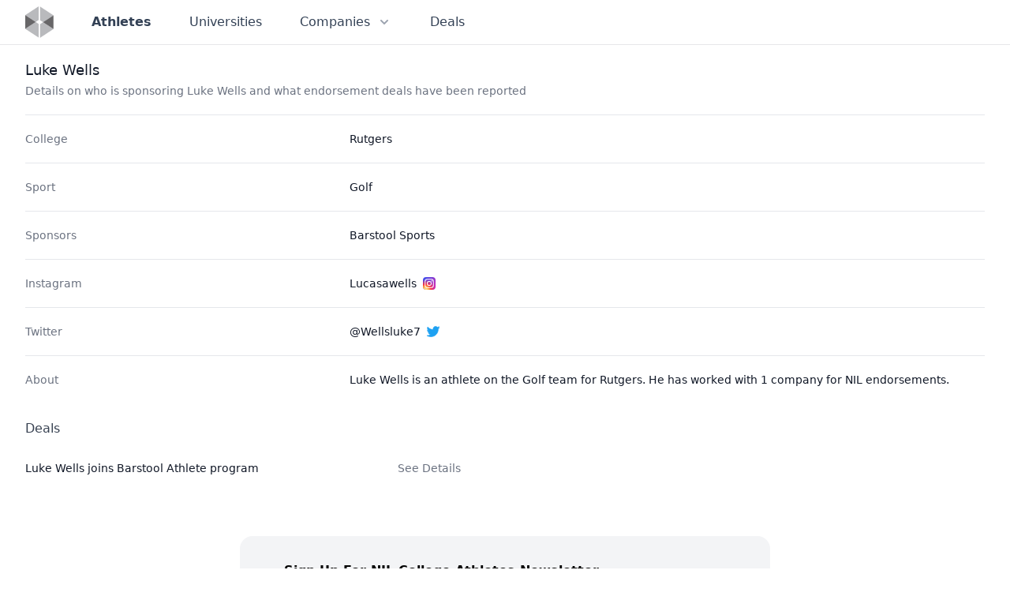

--- FILE ---
content_type: text/html
request_url: https://nilcollegeathletes.com/athletes/luke-wells
body_size: 6062
content:
<!DOCTYPE html><html lang="en"> <head><meta charset="UTF-8"><meta name="viewport" content="width=device-width, initial-scale=1.0"><link rel="apple-touch-icon" sizes="180x180" href="/apple-touch-icon.png"><link rel="icon" type="image/png" sizes="32x32" href="/favicon-32x32.png"><link rel="icon" type="image/png" sizes="16x16" href="/favicon-16x16.png"><link rel="manifest" href="/site.webmanifest"><meta name="msapplication-config" content="/browserconfig.xml"><meta name="msapplication-TileColor" content="#334155"><meta name="theme-color" content="#334155"><meta property="og:title" content="Athlete Page | NIL College Athletes"><meta property="og:type" content="article"><meta property="og:url" content="https://nilcollegeathletes.com/athletes/luke-wells"><meta property="og:image" content="https://nilcollegeathletes.com/nil_college_athletes_share.png"><meta property="og:image:alt" content="Home page from NIL College Athletes"><meta name="description" property="og:description" content="Details on who is sponsoring Luke Wells and what endorsement deals have been reported"><meta property="og:site_name" content="Athlete Page | NIL College Athletes"><meta name="twitter:card" content="summary_large_image"><meta name="twitter:title" content="Athlete Page | NIL College Athletes"><meta name="twitter:description" content="Details on who is sponsoring Luke Wells and what endorsement deals have been reported"><title>Athlete Page | NIL College Athletes</title><meta name="description" content="Details on who is sponsoring Luke Wells and what endorsement deals have been reported"><link rel="stylesheet" href="/_astro/about.c1434348.css" /></head> <body class="flex flex-col min-h-screen antialiased font-sans"> <style>astro-island,astro-slot,astro-static-slot{display:contents}</style><script>(()=>{var e=async t=>{await(await t())()};(self.Astro||(self.Astro={})).load=e;window.dispatchEvent(new Event("astro:load"));})();;(()=>{var b=Object.defineProperty;var f=(c,o,i)=>o in c?b(c,o,{enumerable:!0,configurable:!0,writable:!0,value:i}):c[o]=i;var l=(c,o,i)=>(f(c,typeof o!="symbol"?o+"":o,i),i);var p;{let c={0:t=>m(t),1:t=>i(t),2:t=>new RegExp(t),3:t=>new Date(t),4:t=>new Map(i(t)),5:t=>new Set(i(t)),6:t=>BigInt(t),7:t=>new URL(t),8:t=>new Uint8Array(t),9:t=>new Uint16Array(t),10:t=>new Uint32Array(t)},o=t=>{let[e,r]=t;return e in c?c[e](r):void 0},i=t=>t.map(o),m=t=>typeof t!="object"||t===null?t:Object.fromEntries(Object.entries(t).map(([e,r])=>[e,o(r)]));customElements.get("astro-island")||customElements.define("astro-island",(p=class extends HTMLElement{constructor(){super(...arguments);l(this,"Component");l(this,"hydrator");l(this,"hydrate",async()=>{var d;if(!this.hydrator||!this.isConnected)return;let e=(d=this.parentElement)==null?void 0:d.closest("astro-island[ssr]");if(e){e.addEventListener("astro:hydrate",this.hydrate,{once:!0});return}let r=this.querySelectorAll("astro-slot"),a={},h=this.querySelectorAll("template[data-astro-template]");for(let n of h){let s=n.closest(this.tagName);s!=null&&s.isSameNode(this)&&(a[n.getAttribute("data-astro-template")||"default"]=n.innerHTML,n.remove())}for(let n of r){let s=n.closest(this.tagName);s!=null&&s.isSameNode(this)&&(a[n.getAttribute("name")||"default"]=n.innerHTML)}let u;try{u=this.hasAttribute("props")?m(JSON.parse(this.getAttribute("props"))):{}}catch(n){let s=this.getAttribute("component-url")||"<unknown>",y=this.getAttribute("component-export");throw y&&(s+=` (export ${y})`),console.error(`[hydrate] Error parsing props for component ${s}`,this.getAttribute("props"),n),n}await this.hydrator(this)(this.Component,u,a,{client:this.getAttribute("client")}),this.removeAttribute("ssr"),this.dispatchEvent(new CustomEvent("astro:hydrate"))});l(this,"unmount",()=>{this.isConnected||this.dispatchEvent(new CustomEvent("astro:unmount"))})}disconnectedCallback(){document.removeEventListener("astro:after-swap",this.unmount),document.addEventListener("astro:after-swap",this.unmount,{once:!0})}connectedCallback(){if(!this.hasAttribute("await-children")||document.readyState==="interactive"||document.readyState==="complete")this.childrenConnectedCallback();else{let e=()=>{document.removeEventListener("DOMContentLoaded",e),r.disconnect(),this.childrenConnectedCallback()},r=new MutationObserver(()=>{var a;((a=this.lastChild)==null?void 0:a.nodeType)===Node.COMMENT_NODE&&this.lastChild.nodeValue==="astro:end"&&(this.lastChild.remove(),e())});r.observe(this,{childList:!0}),document.addEventListener("DOMContentLoaded",e)}}async childrenConnectedCallback(){let e=this.getAttribute("before-hydration-url");e&&await import(e),this.start()}start(){let e=JSON.parse(this.getAttribute("opts")),r=this.getAttribute("client");if(Astro[r]===void 0){window.addEventListener(`astro:${r}`,()=>this.start(),{once:!0});return}Astro[r](async()=>{let a=this.getAttribute("renderer-url"),[h,{default:u}]=await Promise.all([import(this.getAttribute("component-url")),a?import(a):()=>()=>{}]),d=this.getAttribute("component-export")||"default";if(!d.includes("."))this.Component=h[d];else{this.Component=h;for(let n of d.split("."))this.Component=this.Component[n]}return this.hydrator=u,this.hydrate},e,this)}attributeChangedCallback(){this.hydrate()}},l(p,"observedAttributes",["props"]),p))}})();</script><astro-island uid="1G9KyG" component-url="/_astro/Header.78421075.js" component-export="default" renderer-url="/_astro/client.ef651e53.js" props="{&quot;currentPath&quot;:[0,&quot;/athletes/luke-wells&quot;]}" ssr="" client="load" opts="{&quot;name&quot;:&quot;Header&quot;,&quot;value&quot;:true}" await-children=""><header class="w-full border-b border-slate-900/10"><nav class="mx-auto max-w-7xl px-6 lg:px-8 h-14 flex items-center justify-between leading-6 text-slate-700"><div class="flex items-center"><a class="flex" href="/" aria-label="Visit home page" data-svelte-h="svelte-1l4by6b"><svg class="h-10 w-auto" width="72" height="81" viewBox="0 0 72 81" fill="none" xmlns="http://www.w3.org/2000/svg"><path opacity="0.8" d="M34.1313 0L0 22.6192V22.6618L26.3926 40.1432L34.1313 35.0053V0Z" fill="#A7A9AC"></path><path opacity="0.8" d="M0 57.6884L34.1313 80.286V45.2809L26.3926 40.1431L0 57.6244V57.6884Z" fill="#A7A9AC"></path><path opacity="0.8" d="M71.6095 23.1739L37.4786 0.554703V35.56L45.2386 40.6978L71.6095 23.2165V23.1739Z" fill="#A7A9AC"></path><path opacity="0.8" d="M37.4786 80.841L71.6095 58.2215V58.1788L45.2386 40.6975L37.4786 45.8353V80.841Z" fill="#A7A9AC"></path><path opacity="0.8" d="M0 22.6619V57.6246L26.3926 40.1432L0 22.6619Z" fill="#414042"></path><path opacity="0.8" d="M71.6105 58.179V23.2163L45.2388 40.6977L71.6105 58.179Z" fill="#414042"></path></svg></a> <div class="hidden sm:flex ml-10 sm:space-x-5 md:space-x-8"><a href="/athletes" class="p-2 text-base hover:text-gray-700 font-bold">Athletes </a><a href="/universities" class="p-2 text-base hover:text-gray-700 font-medium">Universities </a><div class="relative"><button class="p-2 text-base hover:text-gray-700 bg-white inline-flex items-center font-medium" aria-expanded="false"><span>Companies</span> <svg class="ml-2 h-5 w-5 text-gray-400 group-hover:text-gray-500" xmlns="http://www.w3.org/2000/svg" viewBox="0 0 20 20" fill="currentColor" aria-hidden="true"><path fill-rule="evenodd" d="M5.293 7.293a1 1 0 011.414 0L10 10.586l3.293-3.293a1 1 0 111.414 1.414l-4 4a1 1 0 01-1.414 0l-4-4a1 1 0 010-1.414z" clip-rule="evenodd"></path></svg></button> <div class="hidden absolute z-10 left-1/2 transform -translate-x-1/2 mt-2 px-2 w-screen max-w-xs sm:px-0"><div class="rounded-lg shadow-lg ring-1 ring-black ring-opacity-5 overflow-hidden"><div class="relative grid gap-6 bg-white px-5 py-6 sm:gap-8 sm:p-8"><a href="/sponsors" class="-m-3 p-3 block rounded-md hover:bg-gray-50"><p class="text-base font-medium text-gray-900">Sponsors</p> <p class="mt-1 text-sm text-gray-500">Companies working with student athletes </p> </a><a href="/agencies" class="-m-3 p-3 block rounded-md hover:bg-gray-50"><p class="text-base font-medium text-gray-900">Agencies</p> <p class="mt-1 text-sm text-gray-500">Who is representing college athletes </p> </a><a href="/platforms" class="-m-3 p-3 block rounded-md hover:bg-gray-50"><p class="text-base font-medium text-gray-900">Platforms</p> <p class="mt-1 text-sm text-gray-500">Where college athletes are creating profiles and listing opportunities </p> </a></div> </div></div> </div><a href="/deals" class="p-2 text-base hover:text-gray-700 font-medium">Deals </a></div></div> <div class="flex sm:hidden"><button type="button" class="text-slate-500 hover:text-slate-600" aria-controls="mobile-menu" aria-expanded="false"><span class="sr-only" data-svelte-h="svelte-1bvqpab">Open main menu</span> <svg class="h-6 w-6 block" xmlns="http://www.w3.org/2000/svg" fill="none" viewBox="0 0 24 24" stroke-width="1.5" stroke="currentColor" aria-hidden="false"><path stroke-linecap="round" stroke-linejoin="round" d="M3.75 6.75h16.5M3.75 12H12m-8.25 5.25h16.5"></path></svg> <svg class="h-6 w-6 hidden" xmlns="http://www.w3.org/2000/svg" fill="none" viewBox="0 0 24 24" stroke-width="1.5" stroke="currentColor" aria-hidden="true"><path stroke-linecap="round" stroke-linejoin="round" d="M6 18L18 6M6 6l12 12"></path></svg></button></div> <div class="sm:hidden bg-white z-10 hidden" id="mobile-menu"><ul class="px-6 pb-6 flex flex-col"><li class="flex items-center h-12 border-b border-slate-900/10 font-bold"><a href="/athletes" class="w-full" aria-current="page">Athletes</a> </li><li class="flex items-center h-12 border-b border-slate-900/10 "><a href="/universities" class="w-full">Universities</a> </li><li class="flex items-center h-12 border-b border-slate-900/10 "><a href="/sponsors" class="w-full">Sponsors</a> </li><li class="flex items-center h-12 border-b border-slate-900/10 "><a href="/agencies" class="w-full">Agencies</a> </li><li class="flex items-center h-12 border-b border-slate-900/10 "><a href="/platforms" class="w-full">Platforms</a> </li><li class="flex items-center h-12 border-b border-slate-900/10 "><a href="/deals" class="w-full">Deals</a> </li></ul></div></nav></header><!--astro:end--></astro-island> <main class="flex flex-col grow mx-auto w-full max-w-7xl px-6 lg:px-8">  <div class="pr-4 py-5 sm:pr-6"> <h1 class="text-lg leading-6 font-medium text-gray-900"> Luke Wells </h1> <p class="mt-1 max-w-2xl text-sm text-gray-500"> Details on who is sponsoring Luke Wells and what endorsement deals have been reported </p> </div> <div class="border-t border-gray-200"> <dl class="text-sm text-gray-900 sm:divide-y sm:divide-gray-200"> <div class="py-4 sm:py-5 sm:grid sm:grid-cols-3 sm:gap-4"> <dt class="flex items-center text-gray-500 font-medium">College</dt> <dd class="flex flex-col space-y-2 mt-1 sm:mt-0 sm:col-span-2"> <a href="/universities/rutgers-university" class="hover:underline hover:text-blue-600"> Rutgers </a> </dd> </div> <div class="py-4 sm:py-5 sm:grid sm:grid-cols-3 sm:gap-4"> <dt class="flex items-center text-gray-500 font-medium">Sport</dt> <dd class="flex flex-col space-y-2 mt-1 sm:mt-0 sm:col-span-2"> <span>Golf</span> </dd> </div>  <div class="py-4 sm:py-5 sm:grid sm:grid-cols-3 sm:gap-4"><dt class="flex items-center text-gray-500 font-medium">Sponsors</dt><dd class="mt-1 sm:mt-0 sm:col-span-2"><ul class="space-y-1"><li><a href="/sponsors/barstool-sports" class="hover:underline hover:text-blue-600">Barstool Sports</a></li></ul></dd></div>  <div class="py-4 sm:py-5 sm:grid sm:grid-cols-3 sm:gap-4"><dt class="flex items-center text-gray-500 font-medium">Instagram</dt><dd class="mt-1 sm:mt-0 sm:col-span-2"><a href="https://instagram.com/Lucasawells" target="_blank" rel="noopener" class="flex items-center hover:underline hover:text-blue-600"><span class="pr-2">Lucasawells</span><svg class="h-4 w-4" width="100%" height="100%" viewBox="0 0 200 200"> <title>Instagram</title> <defs> <linearGradient id="gradient1" x1=".8" y1=".8" x2="0"> <stop offset="0" stop-color="#c92bb7"></stop> <stop offset="1" stop-color="#3051f1"></stop> </linearGradient> <radialGradient id="gradient2" cx=".2" cy="1" r="1.2"> <stop offset="0" stop-color="#fcdf8f"></stop> <stop offset=".1" stop-color="#fbd377"></stop> <stop offset=".25" stop-color="#fa8e37"></stop> <stop offset=".35" stop-color="#f73344"></stop> <stop offset=".65" stop-color="#f73344" stop-opacity="0"></stop> </radialGradient> <rect id="logoContainer" x="0" y="0" width="200" height="200" rx="50" ry="50"></rect> </defs> <use xlink:href="#logoContainer" fill="url(#gradient1)"></use> <use xlink:href="#logoContainer" fill="url(#gradient2)"></use> <rect x="35" y="35" width="130" height="130" rx="30" ry="30" fill="none" stroke="#fff" stroke-width="13"></rect> <circle cx="100" cy="100" r="32" fill="none" stroke="#fff" stroke-width="13"></circle> <circle cx="140" cy="62" r="9" fill="#fff"></circle> </svg></a></dd></div> <div class="py-4 sm:py-5 sm:grid sm:grid-cols-3 sm:gap-4"><dt class="flex items-center text-gray-500 font-medium">Twitter</dt><dd class="mt-1 sm:mt-0 sm:col-span-2"><a href="https://twitter.com/@Wellsluke7" target="_blank" rel="noopener" class="flex items-center hover:underline hover:text-blue-600"><span class="pr-2">@Wellsluke7</span><svg class="h-4 w-4" fill="#1DA1F2" stroke="#1DA1F2" role="img" viewBox="0 0 24 24" xmlns="http://www.w3.org/2000/svg"> <title>Twitter</title> <path d="M23.953 4.57a10 10 0 01-2.825.775 4.958 4.958 0 002.163-2.723c-.951.555-2.005.959-3.127 1.184a4.92 4.92 0 00-8.384 4.482C7.69 8.095 4.067 6.13 1.64 3.162a4.822 4.822 0 00-.666 2.475c0 1.71.87 3.213 2.188 4.096a4.904 4.904 0 01-2.228-.616v.06a4.923 4.923 0 003.946 4.827 4.996 4.996 0 01-2.212.085 4.936 4.936 0 004.604 3.417 9.867 9.867 0 01-6.102 2.105c-.39 0-.779-.023-1.17-.067a13.995 13.995 0 007.557 2.209c9.053 0 13.998-7.496 13.998-13.985 0-.21 0-.42-.015-.63A9.935 9.935 0 0024 4.59z"></path> </svg></a></dd></div>   <div class="py-4 sm:py-5 sm:grid sm:grid-cols-3 sm:gap-4"><dt class="flex items-center text-gray-500 font-medium">About</dt><dd class="mt-1 sm:mt-0 sm:col-span-2">Luke Wells is an athlete on the Golf team for Rutgers. He has worked with 1 company for NIL endorsements.</dd></div> </dl> <div class="py-4 sm:py-5"> <h2 class="flex items-center font-medium text-gray-700">Deals</h2> <ul class="max-w-xl mt-1 text-sm text-gray-900"> <li class="relative pl-0 pr-6 py-5 hover:bg-gray-50 sm:py-6"> <div class="flex items-center justify-between space-x-4"> <div class="min-w-0 space-y-3"> <div class="flex items-center space-x-3"> <span class="block"> <h2 class="text-sm font-medium"> <a href="/deals/luke-wells-joins-barstool-athlete-program"> Luke Wells joins Barstool Athlete program </a> </h2> </span> </div>  </div> <div class="sm:hidden"> <!-- Heroicon name: solid/chevron-right --> <svg class="h-5 w-5 text-gray-400" xmlns="http://www.w3.org/2000/svg" viewBox="0 0 20 20" fill="currentColor" aria-hidden="true"> <path fill-rule="evenodd" d="M7.293 14.707a1 1 0 010-1.414L10.586 10 7.293 6.707a1 1 0 011.414-1.414l4 4a1 1 0 010 1.414l-4 4a1 1 0 01-1.414 0z" clip-rule="evenodd"></path> </svg> </div> <div class="hidden sm:flex flex-col flex-shrink-0 items-end space-y-3"> <p class="flex items-center space-x-4"> <a href="/deals/luke-wells-joins-barstool-athlete-program" class="relative text-sm text-gray-500 hover:text-gray-900 font-medium">
See Details
</a> </p>  </div> </div> </li> </ul> </div> </div>  </main> <footer class="bg-white flex"> <div class="mx-auto flex w-full max-w-7xl flex-col overflow-hidden py-8"> <div class="flex flex-1 items-center justify-center space-x-6 px-6 sm:px-8 md:justify-end">   </div> <div class="flex justify-center"> <script>(()=>{var i=t=>{let e=async()=>{await(await t())()};"requestIdleCallback"in window?window.requestIdleCallback(e):setTimeout(e,200)};(self.Astro||(self.Astro={})).idle=i;window.dispatchEvent(new Event("astro:idle"));})();</script><astro-island uid="2siSCs" component-url="/_astro/NewsletterSignupFooter.f102eef5.js" component-export="default" renderer-url="/_astro/client.ef651e53.js" props="{&quot;utmMedium&quot;:[0,&quot;website-footer&quot;]}" ssr="" client="idle" opts="{&quot;name&quot;:&quot;NewsletterSignupFooter&quot;,&quot;value&quot;:true}" await-children=""><div class="w-full max-w-2xl bg-gray-100 py-8 text-sm sm:rounded-2xl sm:px-8"><div class="mx-w-xl px-6"><h2 class="mb-4 text-base font-semibold" data-svelte-h="svelte-113n9o9">Sign Up For NIL College Athletes Newsletter</h2> <p class="mb-4" data-svelte-h="svelte-lpp9ah">Get the NIL edge in college sports! Subscribe to NIL College Athletes for updates on athlete endorsements and the business behind the game - free in your inbox.</p> <form class="flex flex-wrap items-start gap-2 md:flex-nowrap" data-svelte-h="svelte-4e893a"><label for="email-address" class="sr-only">Email address</label> <input id="email-address" name="email" type="email" autocomplete="email" required class="mb-1 w-full min-w-[230px] flex-auto rounded-md border-0 bg-white px-3.5 py-2 shadow-sm ring-1 ring-inset ring-white/10 focus:ring-inset focus:ring-blue-800 sm:text-sm sm:leading-6" placeholder="Enter your email"> <button type="submit" class="mb-1 h-10 flex-grow rounded-md bg-blue-800 py-2 px-4 text-sm font-semibold text-white shadow-sm hover:bg-blue-600 focus-visible:outline focus-visible:outline-2 focus-visible:outline-offset-2 focus-visible:outline-blue-800">Subscribe</button></form></div></div><!--astro:end--></astro-island> </div> <div class="flex justify-center space-x-2 mt-5 text-center text-sm leading-6 text-slate-500"> <span>
&copy; 2026 NIL College Athletes. All rights reserved.
</span> </div> </div> </footer> <script defer src="https://static.cloudflareinsights.com/beacon.min.js/vcd15cbe7772f49c399c6a5babf22c1241717689176015" integrity="sha512-ZpsOmlRQV6y907TI0dKBHq9Md29nnaEIPlkf84rnaERnq6zvWvPUqr2ft8M1aS28oN72PdrCzSjY4U6VaAw1EQ==" data-cf-beacon='{"version":"2024.11.0","token":"f82e4c74ae5a45cf8dca143cd80703e2","r":1,"server_timing":{"name":{"cfCacheStatus":true,"cfEdge":true,"cfExtPri":true,"cfL4":true,"cfOrigin":true,"cfSpeedBrain":true},"location_startswith":null}}' crossorigin="anonymous"></script>
</body></html>